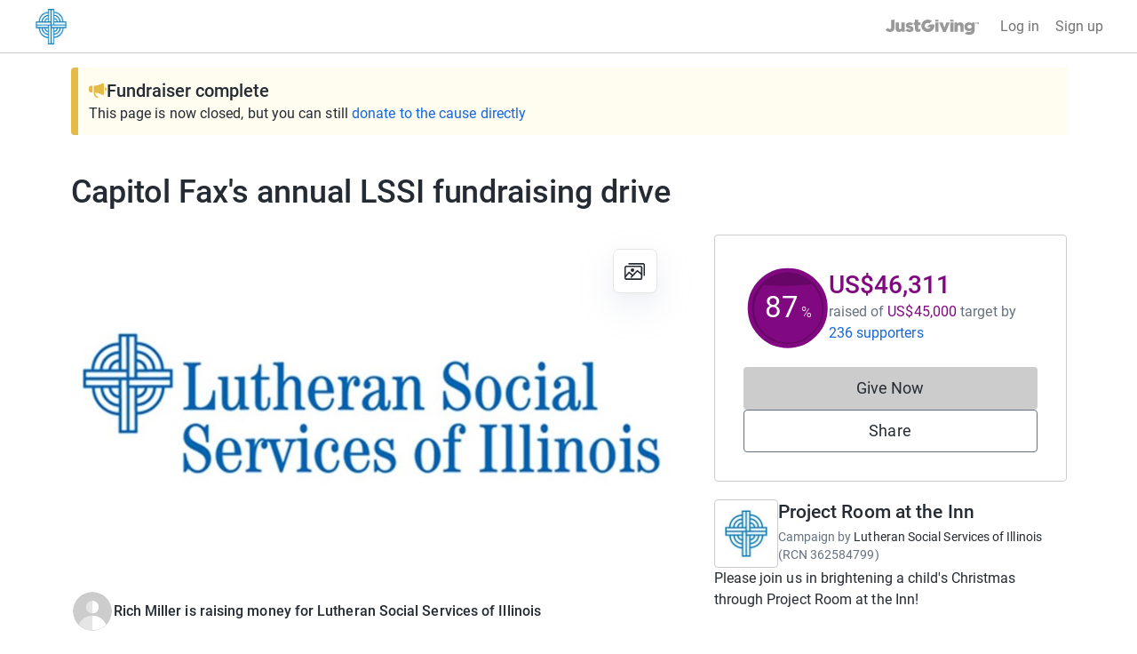

--- FILE ---
content_type: image/svg+xml
request_url: https://www.jg-cdn.com/chrome/52838241b87ab4d46fd6a32f54da8dd8.svg
body_size: 787
content:
<svg xmlns="http://www.w3.org/2000/svg" preserveAspectRatio="xMidYMid meet" viewBox="-534 383 211 36">
    <path fill="#999999" d="M-453.2 397.8c0 8.1 6.6 14.8 14.8 14.8 8.2 0 14.8-6.6 14.8-14.8 0-1.1-.1-2.2-.4-3.2h-10.4l-6.1 6h8.3c-1.1 2.4-3.5 4.1-6.4 4.1-3.8 0-7-3.1-7-6.9 0-3.8 3.1-6.9 7-6.9 1.4 0 2.7.4 3.8 1.1l5.6-5.6c-2.6-2.1-5.8-3.3-9.4-3.3-7.9-.1-14.6 6.5-14.6 14.7zm31.7-7.9h7.3V412h-7.3v-22.1zm0-6.4h7.3v4.4h-7.3v-4.4zm23.8 28.6l8.7-22.2h-7.7l-4.2 12.3-4.1-12.3h-7.8l8.7 22.1.1.2h6.3zm10.1-22.2h7.3V412h-7.3v-22.1zm0-6.4h7.3v4.4h-7.3v-4.4zm30.1 28.4v-14.1c0-5.2-3-8.4-7.8-8.4-2.2 0-4 .8-5.6 2.4l-2-2h-5.1v22.1h7.3v-12.2c0-1.6.5-3.5 3-3.5 1.9 0 2.8 1.2 2.8 3.5v12.2h7.4zm-166.7.4c6.6 0 10.3-3.8 10.3-10.4v-18.3h-7.6v18.1c0 2.5-.9 3.7-2.9 3.7-1.5 0-2.8-.7-4.4-2.5l-.3-.3-5 4.9.4.5c2.5 2.9 5.6 4.3 9.5 4.3zm179.4.3c-1.9 0-3.6-.3-5.3-1.1l-4.8 4.8.7.4c2.8 1.5 6.1 2.2 9.5 2.2 8.4 0 12.4-4.3 12.4-12.2v-16.8h-5.3l-1.9 1.9c-1.8-1.5-3.7-2.3-6.2-2.3-5 0-10 3.6-10 10.4v.1c0 6.8 5 10.4 10 10.4 2.4 0 4.2-.7 5.9-2.1-.3 2.6-1.9 4.3-5 4.3zm.8-8.2c-2.7 0-4.7-1.8-4.7-4.4v-.1c0-2.6 2-4.4 4.7-4.4s4.7 1.8 4.7 4.4v.1c0 2.5-2 4.4-4.7 4.4zm-167.5-14.5V404c0 5.2 3 8.4 7.8 8.4 2.2 0 4-.8 5.6-2.4l2 2h5.1v-22.1h-7.3v12.2c0 1.6-.5 3.5-2.9 3.5-1.9 0-2.8-1.2-2.8-3.5v-12.2h-7.5zm56.2 6.4v-6.4h-4.9v-6.3h-7.3v6.3h-2.5v6.4h2.5v9c0 4.7 2.2 6.9 6.8 6.9 1.9 0 3.5-.4 5-1.3l.4-.2v-6.3l-1.1.6c-.8.4-1.7.7-2.6.7-.9 0-1.2-.3-1.2-1.3v-8.1h4.9zm-24.2 10.6c-1.8 0-3.9-.8-5.9-2.1l-4 4-.1.1.4.3c2.7 2.1 6.1 3.3 9.5 3.3 5.4 0 8.7-2.7 8.7-7.3v-.1c0-4.5-4.4-6-6.8-6.8l-.7-.2c-1.7-.6-3.3-1.1-3.3-1.8v-.1c0-.7.9-1 1.7-1 1.2 0 2.8.5 4.5 1.4l4.2-4.2-.3-.2c-2.4-1.6-5.5-2.6-8.2-2.6-5 0-8.3 2.9-8.3 7.3v.1c0 4.3 3.4 5.9 6.7 6.8.3.1.6.2.8.2 1.8.5 3.3 1 3.3 1.7v.1c-.2.9-1.3 1.1-2.2 1.1zm148.7-16h1v2.5h1.2v-2.5h1v-1h-3.3v1zm6.4-1l-.8 1.2-.8-1.2h-1.2v3.5h1.2v-1.8l.5.8h.6l.5-.8v1.8h1.2v-3.5h-1.2z"/>
</svg>


--- FILE ---
content_type: image/svg+xml
request_url: https://www.jg-cdn.com/chrome/52838241b87ab4d46fd6a32f54da8dd8.svg
body_size: 780
content:
<svg xmlns="http://www.w3.org/2000/svg" preserveAspectRatio="xMidYMid meet" viewBox="-534 383 211 36">
    <path fill="#999999" d="M-453.2 397.8c0 8.1 6.6 14.8 14.8 14.8 8.2 0 14.8-6.6 14.8-14.8 0-1.1-.1-2.2-.4-3.2h-10.4l-6.1 6h8.3c-1.1 2.4-3.5 4.1-6.4 4.1-3.8 0-7-3.1-7-6.9 0-3.8 3.1-6.9 7-6.9 1.4 0 2.7.4 3.8 1.1l5.6-5.6c-2.6-2.1-5.8-3.3-9.4-3.3-7.9-.1-14.6 6.5-14.6 14.7zm31.7-7.9h7.3V412h-7.3v-22.1zm0-6.4h7.3v4.4h-7.3v-4.4zm23.8 28.6l8.7-22.2h-7.7l-4.2 12.3-4.1-12.3h-7.8l8.7 22.1.1.2h6.3zm10.1-22.2h7.3V412h-7.3v-22.1zm0-6.4h7.3v4.4h-7.3v-4.4zm30.1 28.4v-14.1c0-5.2-3-8.4-7.8-8.4-2.2 0-4 .8-5.6 2.4l-2-2h-5.1v22.1h7.3v-12.2c0-1.6.5-3.5 3-3.5 1.9 0 2.8 1.2 2.8 3.5v12.2h7.4zm-166.7.4c6.6 0 10.3-3.8 10.3-10.4v-18.3h-7.6v18.1c0 2.5-.9 3.7-2.9 3.7-1.5 0-2.8-.7-4.4-2.5l-.3-.3-5 4.9.4.5c2.5 2.9 5.6 4.3 9.5 4.3zm179.4.3c-1.9 0-3.6-.3-5.3-1.1l-4.8 4.8.7.4c2.8 1.5 6.1 2.2 9.5 2.2 8.4 0 12.4-4.3 12.4-12.2v-16.8h-5.3l-1.9 1.9c-1.8-1.5-3.7-2.3-6.2-2.3-5 0-10 3.6-10 10.4v.1c0 6.8 5 10.4 10 10.4 2.4 0 4.2-.7 5.9-2.1-.3 2.6-1.9 4.3-5 4.3zm.8-8.2c-2.7 0-4.7-1.8-4.7-4.4v-.1c0-2.6 2-4.4 4.7-4.4s4.7 1.8 4.7 4.4v.1c0 2.5-2 4.4-4.7 4.4zm-167.5-14.5V404c0 5.2 3 8.4 7.8 8.4 2.2 0 4-.8 5.6-2.4l2 2h5.1v-22.1h-7.3v12.2c0 1.6-.5 3.5-2.9 3.5-1.9 0-2.8-1.2-2.8-3.5v-12.2h-7.5zm56.2 6.4v-6.4h-4.9v-6.3h-7.3v6.3h-2.5v6.4h2.5v9c0 4.7 2.2 6.9 6.8 6.9 1.9 0 3.5-.4 5-1.3l.4-.2v-6.3l-1.1.6c-.8.4-1.7.7-2.6.7-.9 0-1.2-.3-1.2-1.3v-8.1h4.9zm-24.2 10.6c-1.8 0-3.9-.8-5.9-2.1l-4 4-.1.1.4.3c2.7 2.1 6.1 3.3 9.5 3.3 5.4 0 8.7-2.7 8.7-7.3v-.1c0-4.5-4.4-6-6.8-6.8l-.7-.2c-1.7-.6-3.3-1.1-3.3-1.8v-.1c0-.7.9-1 1.7-1 1.2 0 2.8.5 4.5 1.4l4.2-4.2-.3-.2c-2.4-1.6-5.5-2.6-8.2-2.6-5 0-8.3 2.9-8.3 7.3v.1c0 4.3 3.4 5.9 6.7 6.8.3.1.6.2.8.2 1.8.5 3.3 1 3.3 1.7v.1c-.2.9-1.3 1.1-2.2 1.1zm148.7-16h1v2.5h1.2v-2.5h1v-1h-3.3v1zm6.4-1l-.8 1.2-.8-1.2h-1.2v3.5h1.2v-1.8l.5.8h.6l.5-.8v1.8h1.2v-3.5h-1.2z"/>
</svg>
